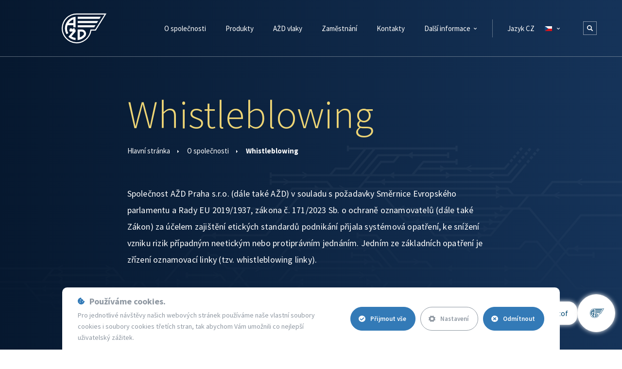

--- FILE ---
content_type: text/html; charset=utf-8
request_url: https://www.azd.cz/cs/o-spolecnosti/whistleblowing
body_size: 9620
content:
<!DOCTYPE html>
<html lang="cs">
    <head>
                <meta charset="utf-8">
        <meta name="viewport" content="width=device-width, initial-scale=1, minimum-scale=1">

        <link rel='preconnect' href='https://fonts.gstatic.com' crossorigin>
        <link href="https://fonts.googleapis.com/css?family=Source+Sans+Pro:200,300,400,600,700,900&amp;subset=latin-ext" rel="preload" as="style">
        <link href="https://fonts.googleapis.com/css?family=Source+Sans+Pro:200,300,400,600,700,900&amp;subset=latin-ext" rel="stylesheet">

        <script async src='https://www.google.com/recaptcha/api.js'></script>

        <script type="text/javascript" src="https://zdroje.movisio.com/cookiesBar/scripts.min.js?v=016"></script>
        <link rel="stylesheet" href="https://zdroje.movisio.com/cookiesBar/styles.min.css?v=016">

            <script src="/media/scripts_08_26_2024_08-59.min.js" async></script>
            <link rel="stylesheet" href="/media/style_08_26_2024_08-59.min.css">

            <meta name="author" content="Movisio (www.movisio.com)">
        <meta name="robots" content="follow,index">
        <meta name="application-name" content="AŽD Praha s.r.o.">
        <meta name="apple-mobile-web-app-title" content="AŽD Praha s.r.o.">

<title>Whistleblowing | O společnosti | AŽD Praha s.r.o.</title><meta name='description' content='AŽD Praha s.r.o.'>
    <link rel="shortcut icon" type="image/x-icon" href="/media/img/favicons/favicon.ico">
<meta property="og:type" content="website">
<meta property="og:title" content="Whistleblowing">
<meta property="og:description" content="AŽD Praha s.r.o.">
<meta property="og:image" content="https://www.azd.cz/admin/upload/images-cache/noico/fit1280.jpg?v=e837385475e91fe8">
<meta property="og:url" content="https://www.azd.cz/cs/o-spolecnosti/whistleblowing">
<script type="text/javascript" src="/media/production/all.min.js?v=f19399b28bb0b2ae2ccfc185686c0c32" async defer></script>    <link rel="canonical" href="https://www.azd.cz/cs/o-spolecnosti/whistleblowing">


        <link rel="apple-touch-icon" sizes="57x57" href="/media/img/favicons/apple-icon-57x57.png">
        <link rel="apple-touch-icon" sizes="60x60" href="/media/img/favicons/apple-icon-60x60.png">
        <link rel="apple-touch-icon" sizes="72x72" href="/media/img/favicons/apple-icon-72x72.png">
        <link rel="apple-touch-icon" sizes="76x76" href="/media/img/favicons/apple-icon-76x76.png">
        <link rel="apple-touch-icon" sizes="114x114" href="/media/img/favicons/apple-icon-114x114.png">
        <link rel="apple-touch-icon" sizes="120x120" href="/media/img/favicons/apple-icon-120x120.png">
        <link rel="apple-touch-icon" sizes="144x144" href="/media/img/favicons/apple-icon-144x144.png">
        <link rel="apple-touch-icon" sizes="152x152" href="/media/img/favicons/apple-icon-152x152.png">
        <link rel="apple-touch-icon" sizes="180x180" href="/media/img/favicons/apple-icon-180x180.png">
        <link rel="icon" type="image/png" sizes="192x192"  href="/media/img/favicons/android-icon-192x192.png">
        <link rel="icon" type="image/png" sizes="32x32" href="/media/img/favicons/favicon-32x32.png">
        <link rel="icon" type="image/png" sizes="96x96" href="/media/img/favicons/favicon-96x96.png">
        <link rel="icon" type="image/png" sizes="16x16" href="/media/img/favicons/favicon-16x16.png">
        <meta name="msapplication-TileColor" content="#1c6fb7">
        <meta name="msapplication-TileImage" content="/media/img/favicons/ms-icon-144x144.png">
        <meta name="theme-color" content="#1c6fb7">



            </head>
    <body
            data-module="StaticPage"
            data-module-action="default"
            class="nwjs_hash_detect_scroll_to nwjs_scroll_to_history nwjs_no_hiring  "
            data-scroll-offset="150"
            data-lang="cs"
            data-browser="chrome"
            data-cookie-text="Stejně jako všechny ostatní webové stránky, používáme i my soubory cookies. Používáním stránek souhlasíte s naším používáním souborů cookies."
            data-cookie-accept="Rozumím"
            data-cookie-more="Cookies jsou malé soubory, který počítač s webovou stránkou prostřednictvím prohlížeče odesílá do vašeho počítače nebo mobilního telefonu a ukládá na pevném disku vašeho zařízení. Soubory cookie nám umožňují rozlišit vás od ostatních uživatelů našich webových stránek. Díky nim vám můžeme nabídnout lepší zážitky při prohlížení našich webových stránek a neustále zlepšovat své služby. Jedná se o naprosto bezpečnou a běžně používanou službu, které není třeba se obávat. Více informací "
            data-cookie-morelink="zde"
            data-cookie-link="https://www.google.com/intl/cs/policies/technologies/cookies/"
     onload="document.body.setAttribute('data-loaded', 1)" class="nwjs_hash_detect_scroll_to nwjs_scroll_to_history">
<nav>
    <div class="navbar">
        <div class="container h100p">
            <div class="wrapper h100p">
                <a href="https://www.azd.cz/cs" class="logo">
                    <svg xmlns="http://www.w3.org/2000/svg" height="65px" width="92px" fill="white" viewBox="0 0 287.7 191.8"><g id="Vrstva_2" data-name="Vrstva 2"><g id="Vrstva_1-2" data-name="Vrstva 1"><path d="M219.22,109.6H190.81A95.9,95.9,0,1,1,95.9,0H287.7L219.22,109.6ZM275.34,6.85H95.9a89.05,89.05,0,1,0,88.76,95.9h30.76Z"></path><polygon points="251.72 20.55 102.75 20.55 102.75 34.25 243.16 34.25 251.72 20.55"></polygon><polygon points="217.48 75.35 102.75 75.35 102.75 89.05 208.92 89.05 217.48 75.35"></polygon><polygon points="234.6 47.95 102.75 47.95 102.75 61.65 226.04 61.65 234.6 47.95"></polygon><path d="M20.55,95.9a75,75,0,0,0,10.1,37.67l11.87-6.85A61.44,61.44,0,0,1,37.8,75.35H75.35v13.7h13.7V20.87a75.35,75.35,0,0,0-68.5,75ZM44.69,61.65h0A61.83,61.83,0,0,1,75.35,37.77V61.65Z"></path><path d="M156.86,130.15a27.4,27.4,0,0,0-27.4-27.4H102.75v68.18a75.11,75.11,0,0,0,46.42-21.76h0a27.27,27.27,0,0,0,7.7-19Zm-40.41-13.7h13a13.68,13.68,0,0,1,10,23h0a61.69,61.69,0,0,1-23,14.5Z"></path><path d="M89.05,102.75H82.2l3.43-6.85H71.93l-3.43,6.85L65.08,95.9H51.37l3.43,6.85H48.45a48,48,0,0,0,4.13,13.7H71.16l-27.94,33.3a75.08,75.08,0,0,0,45.83,21.18V157.16a61.22,61.22,0,0,1-26.32-9.35l26.32-31.36Z"></path></g></g></svg>
                </a>
                <div class="navbar__wrapper">


            <ul class="navbar__wrapper level-1">

    <li class="active current submenu">
    <a
         href="https://www.azd.cz/cs/o-spolecnosti" 
        title="O společnosti"
     class="withArrow">


    <span class="menu_item_title">O společnosti</span>

            <svg class="submenuArrow" xmlns="http://www.w3.org/2000/svg" width="6px" height="4px" viewBox="0 0 66.72 41.04"><title>ico-arrow-down</title><g id="Layer_2" data-name="Layer 2"><g id="Layer_1-2" data-name="Layer 1"><path d="M33.36,37.54a4.17,4.17,0,0,1-3-1.22L4.73,10.64a4.18,4.18,0,1,1,5.91-5.92L33.36,27.44,56.08,4.73A4.18,4.18,0,0,1,62,10.64L36.32,36.32a4.16,4.16,0,0,1-3,1.22Zm0,0"></path></g></g></svg>
    </a>

        
            <div class="submenu--helper"></div>
            <div class="arrowSubmenu__wrapper">
                <div class="arrowSubmenu"></div>
                <ul class="navbar__wrapper level-2">

    <li>
    <a
         href="https://www.azd.cz/cs/o-spolecnosti/management-a-organizace-spolecnosti" 
        title="Management a organizace společnosti"
    >


    <span class="menu_item_title">Management a organizace společnosti</span>

    </a>

        
    </li>

    <li>
    <a
         href="https://www.azd.cz/cs/o-spolecnosti/informace-o-premene" 
        title="Informace o přeměně"
    >


    <span class="menu_item_title">Informace o přeměně</span>

    </a>

        
    </li>

    <li>
    <a
         href="https://www.azd.cz/cs/o-spolecnosti/historie-azd" 
        title="Historie AŽD"
    >


    <span class="menu_item_title">Historie AŽD</span>

    </a>

        
    </li>

    <li>
    <a
         href="https://www.azd.cz/cs/o-spolecnosti/ertmsetcs" 
        title="ERTMS/ETCS"
    >


    <span class="menu_item_title">ERTMS/ETCS</span>

    </a>

        
    </li>

    <li>
    <a
         href="https://www.azd.cz/cs/o-spolecnosti/vysledky-hospodareni" 
        title="Výsledky hospodaření"
    >


    <span class="menu_item_title">Výsledky hospodaření</span>

    </a>

        
    </li>

    <li>
    <a
         href="https://www.azd.cz/admin-data/storage/get/941-informace-o-zpracovani-ou_na-web_obchodni_partneri_rev-003.pdf" 
        title="GDPR"
     class="nwjs_open_new_window">


    <span class="menu_item_title">GDPR</span>

    </a>

        
    </li>

    <li>
    <a
         href="https://www.azd.cz/cs/o-spolecnosti/compliance-program" 
        title="Compliance program"
    >


    <span class="menu_item_title">Compliance program</span>

    </a>

        
    </li>

    <li>
    <a
         href="https://www.azd.cz/cs/o-spolecnosti/politika-spolecnosti" 
        title="Politika společnosti"
    >


    <span class="menu_item_title">Politika společnosti</span>

    </a>

        
    </li>

    <li class="active current">
    <a
         href="https://www.azd.cz/cs/o-spolecnosti/whistleblowing" 
        title="Whistleblowing"
    >


    <span class="menu_item_title">Whistleblowing</span>

    </a>

        
    </li>

    <li>
    <a
         href="https://www.azd.cz/cs/media/casopis-reporter" 
        title="Časopis Reportér"
    >


    <span class="menu_item_title">Časopis Reportér</span>

    </a>

        
    </li>

    <li>
    <a
         href="https://www.azd.cz/cs/o-spolecnosti/azd-praha-ekologicky" 
        title="AŽD Praha ekologicky"
    >


    <span class="menu_item_title">AŽD Praha ekologicky</span>

    </a>

        
    </li>

    <li>
    <a
         href="https://www.azd.cz/cs/o-spolecnosti/vseobecne-dodaci-a-odberatelske-podminky" 
        title="Všeobecné dodací a odběratelské podmínky"
    >


    <span class="menu_item_title">Všeobecné dodací a odběratelské podmínky</span>

    </a>

        
    </li>

    <li>
    <a
         href="https://www.azd.cz/cs/o-spolecnosti/reklamacni-rad" 
        title="Reklamační řád"
    >


    <span class="menu_item_title">Reklamační řád</span>

    </a>

        
    </li>

    <li>
    <a
         href="https://www.azd.cz/cs/o-spolecnosti/kontakty-spolecnosti" 
        title="Kontakty společnosti"
    >


    <span class="menu_item_title">Kontakty společnosti</span>

    </a>

        
    </li>

    <li>
    <a
         href="https://www.azd.cz/cs/o-spolecnosti/jsme-soucasti-erasmus" 
        title="Jsme součástí Erasmus+"
    >


    <span class="menu_item_title">Jsme součástí Erasmus+</span>

    </a>

        
    </li>
                </ul>
            </div>

    </li>

    <li>
    <a
         href="https://www.azd.cz/cs/produkty" 
        title="Produkty"
    >


    <span class="menu_item_title">Produkty</span>

    </a>

        
    </li>

    <li>
    <a
         href="http://www.azdvlaky.cz/" 
        title="AŽD vlaky"
    >


    <span class="menu_item_title">AŽD vlaky</span>

    </a>

        
    </li>

    <li class="hideOnMobile">
    <a
         href="https://www.azd.cz/cs/zamestnani" 
        title="Zaměstnání"
    >


    <span class="menu_item_title">Zaměstnání</span>

    </a>

        
    </li>

    <li class="submenu hideOnDesktop">
    <a
         href="https://www.azd.cz/cs/media" 
        title="Média"
     class="withArrow">


    <span class="menu_item_title">Média</span>

            <svg class="submenuArrow" xmlns="http://www.w3.org/2000/svg" width="6px" height="4px" viewBox="0 0 66.72 41.04"><title>ico-arrow-down</title><g id="Layer_2" data-name="Layer 2"><g id="Layer_1-2" data-name="Layer 1"><path d="M33.36,37.54a4.17,4.17,0,0,1-3-1.22L4.73,10.64a4.18,4.18,0,1,1,5.91-5.92L33.36,27.44,56.08,4.73A4.18,4.18,0,0,1,62,10.64L36.32,36.32a4.16,4.16,0,0,1-3,1.22Zm0,0"></path></g></g></svg>
    </a>

        
            <div class="submenu--helper"></div>
            <div class="arrowSubmenu__wrapper">
                <div class="arrowSubmenu"></div>
                <ul class="navbar__wrapper level-2">

    <li>
    <a
         href="https://www.azd.cz/cs/media/historie-aktualit" 
        title="Historie aktualit"
    >


    <span class="menu_item_title">Historie aktualit</span>

    </a>

        
    </li>

    <li>
    <a
         href="https://www.azd.cz/cs/media/casopis-reporter" 
        title="Časopis Reportér"
    >


    <span class="menu_item_title">Časopis Reportér</span>

    </a>

        
    </li>

    <li>
    <a
         href="http://pozorvlak.cz/" 
        title="Pozor vlak"
    >


    <span class="menu_item_title">Pozor vlak</span>

    </a>

        
    </li>

    <li>
    <a
         href="https://www.azd.cz/cs/media/fotogalerie-1" 
        title="Fotogalerie"
    >


    <span class="menu_item_title">Fotogalerie</span>

    </a>

        
    </li>

    <li>
    <a
         href="https://www.azd.cz/cs/media/loga" 
        title="Loga a logomanuál"
    >


    <span class="menu_item_title">Loga a logomanuál</span>

    </a>

        
    </li>

    <li>
    <a
         href="https://www.azd.cz/cs/media/ke-stazeni" 
        title="Ke stažení"
    >


    <span class="menu_item_title">Ke stažení</span>

    </a>

        
    </li>
                </ul>
            </div>

    </li>

    <li>
    <a
         href="https://www.azd.cz/cs/o-spolecnosti/kontakty-spolecnosti" 
        title="Kontakty"
    >


    <span class="menu_item_title">Kontakty</span>

    </a>

        
    </li>

    <li class="submenu hideOnDesktop">
    <a
         href="https://www.azd.cz/cs/sluzby" 
        title="Služby"
     class="withArrow">


    <span class="menu_item_title">Služby</span>

            <svg class="submenuArrow" xmlns="http://www.w3.org/2000/svg" width="6px" height="4px" viewBox="0 0 66.72 41.04"><title>ico-arrow-down</title><g id="Layer_2" data-name="Layer 2"><g id="Layer_1-2" data-name="Layer 1"><path d="M33.36,37.54a4.17,4.17,0,0,1-3-1.22L4.73,10.64a4.18,4.18,0,1,1,5.91-5.92L33.36,27.44,56.08,4.73A4.18,4.18,0,0,1,62,10.64L36.32,36.32a4.16,4.16,0,0,1-3,1.22Zm0,0"></path></g></g></svg>
    </a>

        
            <div class="submenu--helper"></div>
            <div class="arrowSubmenu__wrapper">
                <div class="arrowSubmenu"></div>
                <ul class="navbar__wrapper level-2">

    <li>
    <a
         href="https://www.azd.cz/cs/sluzby/projekce" 
        title="Projekce"
    >


    <span class="menu_item_title">Projekce</span>

    </a>

        
    </li>

    <li>
    <a
         href="https://www.azd.cz/cs/sluzby/vyroba" 
        title="Výroba"
    >


    <span class="menu_item_title">Výroba</span>

    </a>

        
    </li>

    <li>
    <a
         href="https://www.azd.cz/cs/sluzby/logistika" 
        title="Logistika"
    >


    <span class="menu_item_title">Logistika</span>

    </a>

        
    </li>

    <li>
    <a
         href="https://www.azd.cz/cs/sluzby/systemova-integrace-ciste-prostory" 
        title="Systémová integrace - Čisté prostory"
    >


    <span class="menu_item_title">Systémová integrace - Čisté prostory</span>

    </a>

        
    </li>

    <li>
    <a
         href="https://www.azd.cz/cs/sluzby/kamerove-systemy-a-ezs" 
        title="Kamerové systémy a EZS"
    >


    <span class="menu_item_title">Kamerové systémy a EZS</span>

    </a>

        
    </li>

    <li>
    <a
         href="https://www.azd.cz/cs/sluzby/vyukove-stredisko" 
        title="Výukové středisko"
    >


    <span class="menu_item_title">Výukové středisko</span>

    </a>

        
    </li>
                </ul>
            </div>

    </li>

    <li class="submenu hideOnDesktop">
    <a
         href="https://www.azd.cz/cs/zamestnani" 
        title="Zaměstnání"
     class="withArrow">


    <span class="menu_item_title">Zaměstnání</span>

            <svg class="submenuArrow" xmlns="http://www.w3.org/2000/svg" width="6px" height="4px" viewBox="0 0 66.72 41.04"><title>ico-arrow-down</title><g id="Layer_2" data-name="Layer 2"><g id="Layer_1-2" data-name="Layer 1"><path d="M33.36,37.54a4.17,4.17,0,0,1-3-1.22L4.73,10.64a4.18,4.18,0,1,1,5.91-5.92L33.36,27.44,56.08,4.73A4.18,4.18,0,0,1,62,10.64L36.32,36.32a4.16,4.16,0,0,1-3,1.22Zm0,0"></path></g></g></svg>
    </a>

        
            <div class="submenu--helper"></div>
            <div class="arrowSubmenu__wrapper">
                <div class="arrowSubmenu"></div>
                <ul class="navbar__wrapper level-2">

    <li>
    <a
         href="https://www.azd.cz/cs/zamestnani/stipendia" 
        title="Stipendia"
    >


    <span class="menu_item_title">Stipendia</span>

    </a>

        
    </li>

    <li>
    <a
         href="https://www.azd.cz/cs/zamestnani/personalni-politika" 
        title="Personální politika"
    >


    <span class="menu_item_title">Personální politika</span>

    </a>

        
    </li>

    <li>
    <a
         href="https://www.azd.cz/cs/zamestnani/azd-praha-spolupracuje-s-nsk-2" 
        title="AŽD Praha spolupracuje s NSK 2"
    >


    <span class="menu_item_title">AŽD Praha spolupracuje s NSK 2</span>

    </a>

        
    </li>

    <li>
    <a
         href="https://www.azd.cz/cs/zamestnani/personalni-oddeleni" 
        title="Personální oddělení"
    >


    <span class="menu_item_title">Personální oddělení</span>

    </a>

        
    </li>
                </ul>
            </div>

    </li>

    <li class="submenu">
    <a
         href="https://www.azd.cz/cs/media" 
        title="Další informace"
     class="withArrow">


    <span class="menu_item_title">Další informace</span>

            <svg class="submenuArrow" xmlns="http://www.w3.org/2000/svg" width="6px" height="4px" viewBox="0 0 66.72 41.04"><title>ico-arrow-down</title><g id="Layer_2" data-name="Layer 2"><g id="Layer_1-2" data-name="Layer 1"><path d="M33.36,37.54a4.17,4.17,0,0,1-3-1.22L4.73,10.64a4.18,4.18,0,1,1,5.91-5.92L33.36,27.44,56.08,4.73A4.18,4.18,0,0,1,62,10.64L36.32,36.32a4.16,4.16,0,0,1-3,1.22Zm0,0"></path></g></g></svg>
    </a>

        
            <div class="submenu--helper"></div>
            <div class="arrowSubmenu__wrapper">
                <div class="arrowSubmenu"></div>
                <ul class="navbar__wrapper level-2">

    <li class="hideOnMobile">
    <a
         href="https://www.azd.cz/cs/media" 
        title="Média"
    >


    <span class="menu_item_title">Média</span>

    </a>

        
    </li>

    <li>
    <a
         href="https://www.azd.cz/cs/autonomni-zeleznice/provoz-drahy" 
        title="Provoz dráhy"
    >


    <span class="menu_item_title">Provoz dráhy</span>

    </a>

        
    </li>

    <li>
    <a
         href="https://www.azd.cz/cs/autonomni-zeleznice/servis" 
        title="Servis"
    >


    <span class="menu_item_title">Servis</span>

    </a>

        
    </li>

    <li class="hideOnMobile">
    <a
         href="https://www.azd.cz/cs/sluzby" 
        title="Služby"
    >


    <span class="menu_item_title">Služby</span>

    </a>

        
    </li>

    <li>
    <a
         href="https://www.azd.cz/cs/autonomni-zeleznice/certifikace" 
        title="Certifikace"
    >


    <span class="menu_item_title">Certifikace</span>

    </a>

        
    </li>

    <li>
    <a
         href="https://www.azd.cz/cs/autonomni-zeleznice/hlaseni-poruch" 
        title="Hlášení poruch"
    >


    <span class="menu_item_title">Hlášení poruch</span>

    </a>

        
    </li>

    <li>
    <a
         href="https://www.azd.cz/cs/autonomni-zeleznice/provoz-drahy/rejstrik-strojvedoucich" 
        title="Rejstřík strojvedoucích"
    >


    <span class="menu_item_title">Rejstřík strojvedoucích</span>

    </a>

        
    </li>
                </ul>
            </div>

    </li>
            </ul>
<div class="languagePanel h100p">
    <div class="submenu">
        <a href="#" class="withArrow">
            <span class="menu_item_title menu_item_title--nav">Jazyk CZ</span>
            <span class="menu_item_title menu_item_title--footer">Změnit jazyk</span>
            <span class="flag flag--cs"></span>
            <svg class="submenuArrow" xmlns="http://www.w3.org/2000/svg" width="6px" height="4px" viewBox="0 0 66.72 41.04"><title>ico-arrow-down</title><g id="Layer_2" data-name="Layer 2"><g id="Layer_1-2" data-name="Layer 1"><path d="M33.36,37.54a4.17,4.17,0,0,1-3-1.22L4.73,10.64a4.18,4.18,0,1,1,5.91-5.92L33.36,27.44,56.08,4.73A4.18,4.18,0,0,1,62,10.64L36.32,36.32a4.16,4.16,0,0,1-3,1.22Zm0,0"></path></g></g></svg>
            <select id="changeLanguage">
                <option value="" disabled selected>Čeština</option>
                    <option value="/en">English</option>
                    <option value="/pl">Polski</option>
            </select>
        </a>
        <div class="submenu--helper"></div>
        <div class="arrowSubmenu__wrapper">
            <div class="arrowSubmenu"></div>
            <ul class="navbar__wrapper">
                    <li>
                        <a class="item item--langs" title="English" href="/en">
                            <div class="name">English</div>
                        </a>
                    </li>
                    <li>
                        <a class="item item--langs" title="Polski" href="/pl">
                            <div class="name">Polski</div>
                        </a>
                    </li>
            </ul>
        </div>
        <div class="currentLang">
            <svg xmlns="http://www.w3.org/2000/svg" xmlns:xlink="http://www.w3.org/1999/xlink" viewBox="0 0 409.6 409.6" width="13px" height="13px" fill="#8d9ba7"><title>ico-earth</title><g id="Layer_2" data-name="Layer 2"><g id="Layer_1-2" data-name="Layer 1"><g><path d="M349.62,60A204.8,204.8,0,0,1,60,349.62,204.8,204.8,0,0,1,349.62,60m-18.1,271.53a177.94,177.94,0,0,0,48.91-90.82c-5.39,7.93-10.54,10.88-13.73-6.88-3.29-29-29.89-10.46-46.61-20.75-17.6,11.86-57.16-23.06-50.44,16.33,10.37,17.77,56-23.78,33.26,13.82-14.51,26.25-53.06,84.37-48,114.5.63,43.9-44.85,9.16-60.52-5.41-10.54-29.17-3.59-80.15-31.16-94.43-29.92-1.3-55.6-4-67.2-37.47-7-23.93,7.43-59.56,33.07-65.06,37.54-23.59,51,27.62,86.16,28.57,10.93-11.44,40.73-15.07,43.2-27.9-23.1-4.08,29.3-19.43-2.21-28.15-17.39,2-28.59,18-19.35,31.58-33.7,7.86-34.78-48.76-67.16-30.9-.82,28.24-52.89,9.15-18,3.43,12-5.24-19.54-20.41-2.51-17.65,8.37-.45,36.53-10.33,28.91-17,15.68-9.74,28.86,23.32,44.21-.76,11.08-18.5-4.65-21.92-18.54-12.54-7.83-8.77,13.83-27.71,32.93-35.9,6.37-2.73,12.45-4.21,17.1-3.79,9.62,11.12,27.42,13,28.35-1.34A179.66,179.66,0,0,0,97.88,61c8.26,3.78,12.95,8.5,5,14.52-6.18,18.42-31.26,43.15-53.29,39.65a177.24,177.24,0,0,0-22.18,64.21c18.45,6.1,22.7,18.18,18.73,22.22C36.73,209.75,31,221.37,28,234.09a179.23,179.23,0,0,0,303.54,97.43"></path></g></g></g></svg>
            Čeština
        </div>
    </div>
</div>
                </div>
                <div class="nav__toggler"><span></span></div>
                <div class="searchOpener"><svg xmlns="http://www.w3.org/2000/svg" xmlns:xlink="http://www.w3.org/1999/xlink" viewBox="0 0 200.25 200.25"><title>Vyhledávání</title><g id="Layer_2" data-name="Layer 2"><g id="Layer_1-2" data-name="Layer 1"><g><path d="M195.35,171.68l-43.5-43.5c-.23-.23-.5-.39-.74-.61a82.37,82.37,0,1,0-23.53,23.53c.22.24.38.51.61.74l43.5,43.5a16.73,16.73,0,0,0,23.66-23.66m-113-35.56a53.79,53.79,0,1,1,53.79-53.79,53.79,53.79,0,0,1-53.79,53.79" transform="translate(0)"></path></g></g></g></svg></div>
            </div>
        </div>
    </div>
    <div class="searchPanel">
        <div class="searchPanelWrapper">
            <div class="container">
<form action="/cs/o-spolecnosti/whistleblowing" method="post" id="frm-heading-searchForm-form">
    <div class="searchForm">
    <div class="form_item input search required nwjs_form_item_wrapper_frm-heading-searchForm-form-term term">
    <div class="label">
        <label for="frm-heading-searchForm-form-term">
            <span class="caption">
                Hledat...
            </span>
        </label>
    </div>
    <div class="field">
        <input type="search" name="term" id="frm-heading-searchForm-form-term" placeholder="Hledat..." required data-nette-rules='[{"op":":filled","msg":"Zadejte hledanou frázi"}]' data-wrapper-check-class="nwjs_form_item_wrapper_frm-heading-searchForm-form-term">
    <div class="label">
        <label for="frm-heading-searchForm-form-term">
            <span class="caption">
                Hledat...
            </span>
        </label>
    </div>
    </div>
    <span class="erase nwjs_item_value_eraser" data-selector="#frm-heading-searchForm-form-term"></span>
    </div>






    </div>
    <div class="searchConfirm">
    <div class="form_item button submit_button nwjs_form_item_wrapper_frm-heading-searchForm-form-send send">
    <div class="field">
        <button type="submit" name="send" id="frm-heading-searchForm-form-send"><span>Vyhledat</span></button>
    </div>
    
    </div>






    </div>
<div data-token='<input type="hidden" name="_token_" value="603e0jg8znWRkd08Iyx7tD07NwcRIDAg36pkw=">' class="nwjs_form_csrf_token"></div><input type="hidden" name="_do" value="heading-searchForm-form-submit"><!--[if IE]><input type=IEbug disabled style="display:none"><![endif]-->
</form>

                <div class="searchClose">
                    <svg xmlns="http://www.w3.org/2000/svg" preserveAspectRatio="xMidYMid meet" width="12" height="12" viewBox="0 0 32.16 32.16"><path d="M20.54 16.08L31.23 5.39A3.15 3.15 0 0 0 26.82.93L16.08 11.62 5.39.93A3.154 3.154 0 0 0 .93 5.39l10.69 10.69L.93 26.82a3.154 3.154 0 0 0 4.46 4.46l10.69-10.74 10.74 10.69a3.15 3.15 0 0 0 4.41-4.41z" class="cls-1"></path></svg>
                </div>
            </div>
        </div>
    </div>
</nav>
                    <img id="bodyImg" src="/media/img/relief.png">
            <div class="page-wrap">
    <div class="comp__layout comp__layout--tight">
        <div class="container">
            <div class="row">
                <div class="grid-xs-24 grid-l-18 grid-l-offset-3">
    <div class="nwcsp_plugins nwjs_plugins_settings" data-folding-close-other-active="true">
    <div class="nwcsp_plugins_wrapper_outer">
        <div class="nwcsp_plugins_wrapper_inner">

<div class="nwcsp_plugin_wrapper tpl__headline" id="whistleblowing-246">
    <div class="nwcsp_cont">

    <div class="tpl">
        <div class="container">
            <div class="comp__headline">
                <h1>
                        <span class="highlighted">Whistleblowing</span>
                        <span></span>
                </h1>
            </div>
            <div class="comp__breadcrumbs">
                <ul class="breadcrumbs__wrapper">
                        <li class="item">
                                <a href="/cs" class="title">
                                    <span class="visible-xxs"><svg version="1.1" id="Capa_1" xmlns="http://www.w3.org/2000/svg" xmlns:xlink="http://www.w3.org/1999/xlink" x="0px" y="0px" width="23px" height="25px" viewBox="0 0 612.008 612.008" xml:space="preserve"><g><g><g><path d="M609.208,298.554L313.306,3.315c-3.987-3.988-10.445-3.988-14.433,0L2.961,298.554c-3.988,3.988-3.907,10.354,0,14.433c1.999,2.051,4.61,3.111,7.201,3.132v0.021h71.441v285.355c0,2.794,1.142,5.334,2.988,7.17c1.846,1.847,4.396,3.02,7.211,3.02h142.8c5.63,0,10.2-4.59,10.2-10.189V397.719h122.401v203.776c0,5.6,4.569,10.189,10.2,10.189h142.8c5.63,0,10.2-4.59,10.2-10.189V316.14h71.899c2.673,0.051,5.191-1,6.905-3.152C612.676,308.541,613.197,302.542,609.208,298.554z M520.204,295.086v0.724c-1.408,0-2.754,0.286-3.968,0.785c-3.662,1.571-6.232,5.182-6.232,9.405v285.294h-122.4V387.539c0-5.64-4.569-10.199-10.199-10.199H234.603c-5.63,0-10.2,4.56-10.2,10.199v203.756h-122.4V306.001c0-4.213-2.57-7.834-6.232-9.395c-1.213-0.5-2.56-0.785-3.968-0.785v-0.408l-56.834,0.031L306.084,24.898l270.719,270.137L520.204,295.086z"></path></g></g></g></svg></span>
                                    <span class="hidden-xxs">Hlavní stránka</span>
                                </a>
                        </li>
                        <li class="item">
                                <a href="/cs/o-spolecnosti" class="title">O společnosti</a>
                        </li>
                        <li class="item">
                                <span class="title">Whistleblowing</span>
                        </li>
                </ul>
            </div>
        </div>
    </div>
    </div>
</div>

<div class="nwcsp_plugin_wrapper tpl__textBlock" id="500">
    <div class="nwcsp_cont">

    <div class="tpl">
        <div class="container">
            <div class="wysiwyg_wrapper">
                <p class="align_left">Společnost AŽD Praha s.r.o. (dále také AŽD) v souladu s požadavky Směrnice Evropského parlamentu a Rady EU 2019/1937, zákona č. 171/2023 Sb. o ochraně oznamovatelů (dále také Zákon) za účelem zajištění etických standardů podnikání přijala systémová opatření, ke snížení vzniku rizik případným neetickým nebo protiprávním jednáním. Jedním ze základních opatření je zřízení oznamovací linky (tzv. whistleblowing linky).</p>
<p class="align_left">O existenci této oznamovací linky jsou aktivně informováni všichni zaměstnanci společnosti AŽD. Případné protiprávní jednání nebo i pouhé podezření na jeho vznik, může společnosti AŽD oznámit jakákoli fyzická osoba, která pro tuto společnost vykonávala nebo vykonává práci nebo jinou obdobnou činnost nebo s AŽD byla v kontaktu v souvislosti s výkonem práce nebo jiné obdobné činnosti ve smyslu § 2 odst. 3 Zákona. </p>
<p class="align_left">Společnost AŽD Praha s.r.o. ve smyslu § 9 odst. 2, písm. b) bodu 3 Zákona, vylučuje přijímání oznámení od osob, jenž pro ni nevykonávají práci nebo jinou obdobnou činnost, dle §2 odst. 3 písm. a), b), h) nebo i).</p>
<p class="align_left">Oznamovací linka je řešena tak, aby zajistila anonymitu oznamovatele a zajišťovala jeho ochranu před postihem, diskriminací či jinými odvetnými opatřeními. Ochrana oznamovatele je také zakotvena ve vnitřních normách společnosti a Etickém kodexu AŽD Praha s.r.o.</p>
<p class="align_left">Všechna oznámení učiněná prostřednictvím oznamovací linky budou objektivně a nezávisle prošetřena. Na základě zjištěných skutečností budou pak přijímána nápravná opatření.</p>
<p class="align_left">Poskytnuté informace prostřednictvím oznamovací linky jsou zabezpečeny proti zneužití, archivovány a uchovávány v souladu s Obecným nařízením o ochraně osobních údajů EU 2016/679 (dále jen GDPR) a dalšími právními předpisy, upravujícími zpracování a ochranu osobních údajů.</p>
<p class="align_left">Pro podání Vašeho oznámení lze využít:</p>
<ul>
<li class="align_left">Telefonní číslo +420 267 287 455, na kterém je k dispozici 24/7 záznamník</li>
<li class="align_left">E-mail: <a href="mailto:whistleblowing&zwnj;&zwnj;M&zwnj;&zwnj;azd.cz">whistleblowing&zwnj;&zwnj;M&zwnj;&zwnj;azd.cz</a></li>
<li class="align_left">Osobní schůzku s příslušnou osobou (Compliance officer)</li>
</ul>
            </div>
        </div>
    </div>
    </div>
</div>

<div class="nwcsp_plugin_wrapper tpl__textBlock" id="501">
    <div class="nwcsp_cont">

    <div class="tpl">
        <div class="container">
            <div class="wysiwyg_wrapper">
                
            </div>
        </div>
    </div>
    </div>
</div>

<div class="nwcsp_plugin_wrapper tpl__textBlock" id="502">
    <div class="nwcsp_cont">

    <div class="tpl">
        <div class="container">
            <div class="wysiwyg_wrapper">
                
            </div>
        </div>
    </div>
    </div>
</div>

<div class="nwcsp_plugin_wrapper tpl__textBlock" id="503">
    <div class="nwcsp_cont">

    <div class="tpl">
        <div class="container">
            <div class="wysiwyg_wrapper">
                
            </div>
        </div>
    </div>
    </div>
</div>

<div class="nwcsp_plugin_wrapper tpl__textBlock" id="504">
    <div class="nwcsp_cont">

    <div class="tpl">
        <div class="container">
            <div class="wysiwyg_wrapper">
                
            </div>
        </div>
    </div>
    </div>
</div>

<div class="nwcsp_plugin_wrapper tpl__textBlock" id="505">
    <div class="nwcsp_cont">

    <div class="tpl">
        <div class="container">
            <div class="wysiwyg_wrapper">
                
            </div>
        </div>
    </div>
    </div>
</div>

<div class="nwcsp_plugin_wrapper tpl__textBlock" id="506">
    <div class="nwcsp_cont">

    <div class="tpl">
        <div class="container">
            <div class="wysiwyg_wrapper">
                
            </div>
        </div>
    </div>
    </div>
</div>

<div class="nwcsp_plugin_wrapper tpl__textBlock" id="507">
    <div class="nwcsp_cont">

    <div class="tpl">
        <div class="container">
            <div class="wysiwyg_wrapper">
                
            </div>
        </div>
    </div>
    </div>
</div>

<div class="nwcsp_plugin_wrapper tpl__textBlock" id="508">
    <div class="nwcsp_cont">

    <div class="tpl">
        <div class="container">
            <div class="wysiwyg_wrapper">
                
            </div>
        </div>
    </div>
    </div>
</div>

<div class="nwcsp_plugin_wrapper tpl__textBlock" id="509">
    <div class="nwcsp_cont">

    <div class="tpl">
        <div class="container">
            <div class="wysiwyg_wrapper">
                
            </div>
        </div>
    </div>
    </div>
</div>

<div class="nwcsp_plugin_wrapper tpl__textBlock" id="510">
    <div class="nwcsp_cont">

    <div class="tpl">
        <div class="container">
            <div class="wysiwyg_wrapper">
                
            </div>
        </div>
    </div>
    </div>
</div>

<div class="nwcsp_plugin_wrapper tpl__textBlock" id="543">
    <div class="nwcsp_cont">

    <div class="tpl">
        <div class="container">
            <div class="wysiwyg_wrapper">
                
            </div>
        </div>
    </div>
    </div>
</div>

<div class="nwcsp_plugin_wrapper tpl__textBlock" id="544">
    <div class="nwcsp_cont">

    <div class="tpl">
        <div class="container">
            <div class="wysiwyg_wrapper">
                
            </div>
        </div>
    </div>
    </div>
</div>

<div class="nwcsp_plugin_wrapper tpl__textBlock" id="545">
    <div class="nwcsp_cont">

    <div class="tpl">
        <div class="container">
            <div class="wysiwyg_wrapper">
                
            </div>
        </div>
    </div>
    </div>
</div>

<div class="nwcsp_plugin_wrapper tpl__textBlock" id="546">
    <div class="nwcsp_cont">

    <div class="tpl">
        <div class="container">
            <div class="wysiwyg_wrapper">
                
            </div>
        </div>
    </div>
    </div>
</div>

<div class="nwcsp_plugin_wrapper tpl__textBlock" id="639">
    <div class="nwcsp_cont">

    <div class="tpl">
        <div class="container">
            <div class="wysiwyg_wrapper">
                
            </div>
        </div>
    </div>
    </div>
</div>
        </div>
    </div>
</div>

                </div>
            </div>
        </div>
    </div>
            </div>

            <div class="comp__alert">
                <div class="content"></div>
            </div>

<footer>
    <div class="top">
        <div class="container">
            <div class="row">
                <a href="https://www.azd.cz/cs" class="logo">
                    <svg xmlns="http://www.w3.org/2000/svg" height="65px" width="92px" fill="white" viewBox="0 0 287.7 191.8"><g id="Vrstva_2" data-name="Vrstva 2"><g id="Vrstva_1-2" data-name="Vrstva 1"><path d="M219.22,109.6H190.81A95.9,95.9,0,1,1,95.9,0H287.7L219.22,109.6ZM275.34,6.85H95.9a89.05,89.05,0,1,0,88.76,95.9h30.76Z"></path><polygon points="251.72 20.55 102.75 20.55 102.75 34.25 243.16 34.25 251.72 20.55"></polygon><polygon points="217.48 75.35 102.75 75.35 102.75 89.05 208.92 89.05 217.48 75.35"></polygon><polygon points="234.6 47.95 102.75 47.95 102.75 61.65 226.04 61.65 234.6 47.95"></polygon><path d="M20.55,95.9a75,75,0,0,0,10.1,37.67l11.87-6.85A61.44,61.44,0,0,1,37.8,75.35H75.35v13.7h13.7V20.87a75.35,75.35,0,0,0-68.5,75ZM44.69,61.65h0A61.83,61.83,0,0,1,75.35,37.77V61.65Z"></path><path d="M156.86,130.15a27.4,27.4,0,0,0-27.4-27.4H102.75v68.18a75.11,75.11,0,0,0,46.42-21.76h0a27.27,27.27,0,0,0,7.7-19Zm-40.41-13.7h13a13.68,13.68,0,0,1,10,23h0a61.69,61.69,0,0,1-23,14.5Z"></path><path d="M89.05,102.75H82.2l3.43-6.85H71.93l-3.43,6.85L65.08,95.9H51.37l3.43,6.85H48.45a48,48,0,0,0,4.13,13.7H71.16l-27.94,33.3a75.08,75.08,0,0,0,45.83,21.18V157.16a61.22,61.22,0,0,1-26.32-9.35l26.32-31.36Z"></path></g></g></svg>
                </a>
            </div>
            <div class="row">

    <div class="grid-xs-24 grid-m-4">
        <div class="footerNav">
            <div class="title">Nabídka</div>

        <ul class="navbar__wrapper level-1">

    <li class="active current submenu">
    <a
         href="https://www.azd.cz/cs/o-spolecnosti" 
        title="O společnosti"
    >


    <span class="menu_item_title">O společnosti</span>

    </a>
    </li>

    <li>
    <a
         href="https://www.azd.cz/cs/produkty" 
        title="Produkty"
    >


    <span class="menu_item_title">Produkty</span>

    </a>
    </li>

    <li>
    <a
         href="http://www.azdvlaky.cz/" 
        title="AŽD vlaky"
    >


    <span class="menu_item_title">AŽD vlaky</span>

    </a>
    </li>

    <li>
    <a
         href="https://www.azd.cz/cs/zamestnani" 
        title="Zaměstnání"
    >


    <span class="menu_item_title">Zaměstnání</span>

    </a>
    </li>

    <li>
    <a
         href="https://www.azd.cz/cs/o-spolecnosti/kontakty-spolecnosti" 
        title="Kontakty"
    >


    <span class="menu_item_title">Kontakty</span>

    </a>
    </li>
        </ul>
        </div>
    </div>
    <div class="grid-xs-24 grid-m-4">
        <div class="footerNav">
            <div class="title">Další informace</div>

        <ul class="navbar__wrapper level-1">

    <li class="submenu">
            
        <ul class="navbar__wrapper level-2">

    <li>
    <a
         href="https://www.azd.cz/cs/media" 
        title="Média"
    >


    <span class="menu_item_title">Média</span>

    </a>
    </li>

    <li>
    <a
         href="https://www.azd.cz/cs/autonomni-zeleznice/provoz-drahy" 
        title="Provoz dráhy"
    >


    <span class="menu_item_title">Provoz dráhy</span>

    </a>
    </li>

    <li>
    <a
         href="https://www.azd.cz/cs/autonomni-zeleznice/servis" 
        title="Servis"
    >


    <span class="menu_item_title">Servis</span>

    </a>
    </li>

    <li>
    <a
         href="https://www.azd.cz/cs/sluzby" 
        title="Služby"
    >


    <span class="menu_item_title">Služby</span>

    </a>
    </li>

    <li>
    <a
         href="https://www.azd.cz/cs/autonomni-zeleznice/certifikace" 
        title="Certifikace"
    >


    <span class="menu_item_title">Certifikace</span>

    </a>
    </li>

    <li>
    <a
         href="https://www.azd.cz/cs/autonomni-zeleznice/hlaseni-poruch" 
        title="Hlášení poruch"
    >


    <span class="menu_item_title">Hlášení poruch</span>

    </a>
    </li>

    <li>
    <a
         href="https://www.azd.cz/cs/autonomni-zeleznice/provoz-drahy/rejstrik-strojvedoucich" 
        title="Rejstřík strojvedoucích"
    >


    <span class="menu_item_title">Rejstřík strojvedoucích</span>

    </a>
            
    </li>
        </ul>

    </li>
        </ul>
        </div>
    </div>
                <div class="grid-xs-24 grid-m-9 grid-l-8 grid-l-offset-1">
                    <div class="media__wrapper">
                        <a href="https://www.azd.cz/admin-data/storage/get/1780-reporter4_2024.pdf" class="item" target="_blank">
                            <div class="comp__imgDoubled">
                                <img src="https://www.azd.cz/admin/upload/images-cache/2136/150.png?v=3e9462feb8578557" alt="">
                                <img src="https://www.azd.cz/admin/upload/images-cache/2136/150.png?v=3e9462feb8578557" alt="">
                            </div>
                            <div class="type">Nové vydání</div>
                            <div class="title">časopisu Reportér</div>
                            <div class="info">2024/4</div>
                        </a>
                        <a href="https://www.youtube.com/watch?v=rRdbb5t1jp8" target="_blank" class="item">
                            <div class="trainImg" style="background-image: url(https://img.youtube.com/vi/rRdbb5t1jp8/mqdefault.jpg)"></div>
                            <div class="type">Poslední díl</div>
                            <div class="title">Pozor vlak</div>
                            <div class="info">154.</div>
                        </a>
                    </div>
                </div>
                <div class="grid-xs-24 grid-m-6 grid-m-offset-1">
                    <div class="contact">
                        <div><a href="tel:+420 267 287 111">+420 267 287 111</a></div>
                        <div><a href="mailto:info&zwnj;&zwnj;M&zwnj;&zwnj;azd.cz">info&zwnj;&zwnj;M&zwnj;&zwnj;azd.cz</a></div>
                        <div class="item"><strong>AŽD Praha s.r.o.</strong></div>
                        <div class="item">Žirovnická 3146/2, Záběhlice, 106 00 Praha 10</div>
                        <div class="item">Česká republika</div>
                    </div>
                </div>
            </div>
            <div class="row copyright__wrapper">
                <div class="grid-xs-24 grid-m-20">
                    <div class="copyright">
                        AŽD Praha s.r.o.  je zapsaná v obchodním rejstříku vedeném Městským soudem v Praze pod sp. zn.: C 14616
                    </div>
                </div>
                <div class="grid-xs-24 grid-m-4">
                    <div class="copyright">
                        (c) Created by
                        <a href="https://www.movisio.com/cs" target="_blank"><svg xmlns="http://www.w3.org/2000/svg" xmlns:xlink="http://www.w3.org/1999/xlink" viewBox="0 0 14.88 9.48"><g id="Layer_2" data-name="Layer 2"><g id="Layer_1-2" data-name="Layer 1"><g><path d="M4.28,9.27a.72.72,0,0,1,0-1l8-8a.72.72,0,1,1,1,1l-8,8a.72.72,0,0,1-1,0" transform="translate(0)" style="fill:#169ed9"></path><path d="M.21,9.27a.72.72,0,0,1,0-1L5.5,3a.72.72,0,0,1,1,1L1.23,9.27a.72.72,0,0,1-1,0" transform="translate(0)" style="fill:#f89f32"></path><path d="M8.36,9.27a.72.72,0,0,1,0-1L13.65,3a.72.72,0,1,1,1,1L9.38,9.27a.72.72,0,0,1-1,0" transform="translate(0)" style="fill:#001739"></path></g></g></g></svg></a>
                    </div>
                </div>
            </div>
        </div>
    </div>
    <div class="bottom">
        <div class="container">
            <div class="row row--d-flex-center">
                <div class="grid-xs-24 grid-m-12">
                    <div class="wrapper">
<div class="languagePanel h100p">
    <div class="submenu">
        <a href="#" class="withArrow">
            <span class="menu_item_title menu_item_title--nav">Jazyk CZ</span>
            <span class="menu_item_title menu_item_title--footer">Změnit jazyk</span>
            <span class="flag flag--cs"></span>
            <svg class="submenuArrow" xmlns="http://www.w3.org/2000/svg" width="6px" height="4px" viewBox="0 0 66.72 41.04"><title>ico-arrow-down</title><g id="Layer_2" data-name="Layer 2"><g id="Layer_1-2" data-name="Layer 1"><path d="M33.36,37.54a4.17,4.17,0,0,1-3-1.22L4.73,10.64a4.18,4.18,0,1,1,5.91-5.92L33.36,27.44,56.08,4.73A4.18,4.18,0,0,1,62,10.64L36.32,36.32a4.16,4.16,0,0,1-3,1.22Zm0,0"></path></g></g></svg>
            <select id="changeLanguage">
                <option value="" disabled selected>Čeština</option>
                    <option value="/en">English</option>
                    <option value="/pl">Polski</option>
            </select>
        </a>
        <div class="submenu--helper"></div>
        <div class="arrowSubmenu__wrapper">
            <div class="arrowSubmenu"></div>
            <ul class="navbar__wrapper">
                    <li>
                        <a class="item item--langs" title="English" href="/en">
                            <div class="name">English</div>
                        </a>
                    </li>
                    <li>
                        <a class="item item--langs" title="Polski" href="/pl">
                            <div class="name">Polski</div>
                        </a>
                    </li>
            </ul>
        </div>
        <div class="currentLang">
            <svg xmlns="http://www.w3.org/2000/svg" xmlns:xlink="http://www.w3.org/1999/xlink" viewBox="0 0 409.6 409.6" width="13px" height="13px" fill="#8d9ba7"><title>ico-earth</title><g id="Layer_2" data-name="Layer 2"><g id="Layer_1-2" data-name="Layer 1"><g><path d="M349.62,60A204.8,204.8,0,0,1,60,349.62,204.8,204.8,0,0,1,349.62,60m-18.1,271.53a177.94,177.94,0,0,0,48.91-90.82c-5.39,7.93-10.54,10.88-13.73-6.88-3.29-29-29.89-10.46-46.61-20.75-17.6,11.86-57.16-23.06-50.44,16.33,10.37,17.77,56-23.78,33.26,13.82-14.51,26.25-53.06,84.37-48,114.5.63,43.9-44.85,9.16-60.52-5.41-10.54-29.17-3.59-80.15-31.16-94.43-29.92-1.3-55.6-4-67.2-37.47-7-23.93,7.43-59.56,33.07-65.06,37.54-23.59,51,27.62,86.16,28.57,10.93-11.44,40.73-15.07,43.2-27.9-23.1-4.08,29.3-19.43-2.21-28.15-17.39,2-28.59,18-19.35,31.58-33.7,7.86-34.78-48.76-67.16-30.9-.82,28.24-52.89,9.15-18,3.43,12-5.24-19.54-20.41-2.51-17.65,8.37-.45,36.53-10.33,28.91-17,15.68-9.74,28.86,23.32,44.21-.76,11.08-18.5-4.65-21.92-18.54-12.54-7.83-8.77,13.83-27.71,32.93-35.9,6.37-2.73,12.45-4.21,17.1-3.79,9.62,11.12,27.42,13,28.35-1.34A179.66,179.66,0,0,0,97.88,61c8.26,3.78,12.95,8.5,5,14.52-6.18,18.42-31.26,43.15-53.29,39.65a177.24,177.24,0,0,0-22.18,64.21c18.45,6.1,22.7,18.18,18.73,22.22C36.73,209.75,31,221.37,28,234.09a179.23,179.23,0,0,0,303.54,97.43"></path></g></g></g></svg>
            Čeština
        </div>
    </div>
</div>
                    </div>
                </div>
                <div class="grid-xs-24 grid-m-12">

    <ul class="footerNav wrapper">
            <li>
                <a
                        href="https://www.azd.cz/cs/o-spolecnosti/kontakty-spolecnosti"
                        title="Kontakty"
                >
                    Kontakty
                </a>
            </li>
            <li>
                <a
                        href="https://www.azd.cz/cs/prohlaseni-pristupnosti"
                        title="Prohlášení přístupnosti"
                >
                    Prohlášení přístupnosti
                </a>
            </li>
            <li>
                <a
                        href="https://www.azd.cz/cs/mapa-stranek"
                        title="Mapa stránek"
                >
                    Mapa stránek
                </a>
            </li>
            <li>
                <a
                        href="cs/o-cookies#mov-cookieBar-userSettings"
                        title="Nastavení cookies"
                >
                    Nastavení cookies
                </a>
            </li>
    </ul>
                </div>
            </div>
        </div>
    </div>
</footer>

        <script type="text/javascript">
            _linkedin_partner_id = "5472321";
            window._linkedin_data_partner_ids = window._linkedin_data_partner_ids || [];
            window._linkedin_data_partner_ids.push(_linkedin_partner_id);
        </script>
        <script type="text/javascript">
            (function(l) {
            if (!l){window.lintrk = function(a,b){window.lintrk.q.push([a,b])};
            window.lintrk.q=[]}
            var s = document.getElementsByTagName("script")[0];
            var b = document.createElement("script");
            b.type = "text/javascript";b.async = true;
            b.src = "https://snap.licdn.com/li.lms-analytics/insight.min.js";
            s.parentNode.insertBefore(b, s);})(window.lintrk);
        </script>
        <noscript>
            <img height="1" width="1" style="display:none;" alt="" src="https://px.ads.linkedin.com/collect/?pid=5472321&fmt=gif">
        </noscript>

        <script>
            (function () {
                    var domain = 'https://chatbot.azd.cz/';
                    var app = document.createElement('div');
                    app.id = 'app';
                    document.body.appendChild(app);
                    preload('css/app.css', 'preload', 'style');
                    preload('js/app.js', 'preload', 'script');
                    preload('js/chunk-vendors.js', 'preload', 'script');
                    preload('css/app.css', 'stylesheet');
                    loadScript('js/app.js');
                    loadScript('js/chunk-vendors.js');
                    function preload(source, rel, as) {
                        var link = document.createElement('link');
                        link.href = domain + source;
                        link.rel = rel;
                        link.as = as;
                        document.head.appendChild(link);
                    }
                    function loadScript(source) {
                        var script = document.createElement('script');
                        script.src = domain + source;
                        document.body.appendChild(script);
                    }
                }
            )();
        </script>
    </body>
</html>



--- FILE ---
content_type: text/css
request_url: https://zdroje.movisio.com/cookiesBar/styles.min.css?v=016
body_size: 2124
content:
/*!************************************************************************************************************************************************************************************************************************************!*\
  !*** css ./node_modules/css-loader/dist/cjs.js??ruleSet[1].rules[0].use[1]!./node_modules/resolve-url-loader/index.js??ruleSet[1].rules[0].use[2]!./node_modules/sass-loader/dist/cjs.js??ruleSet[1].rules[0].use[3]!./input.scss ***!
  \************************************************************************************************************************************************************************************************************************************/
*, :after, :before {
  box-sizing: border-box; }

.comp__cookieBar {
  position: fixed;
  bottom: 0;
  left: 0;
  right: 0;
  max-width: 95%;
  color: var(--movCookies_textColor);
  font-size: 12px;
  line-height: 1.5;
  background: var(--movCookies_background);
  border-radius: 10px 10px 0 0;
  z-index: var(--movCookies_zIndex);
  padding: 2vh 2.5vw 1.875vh;
  width: 100vw;
  margin: 0 auto;
  border: 1px solid var(--movCookies_borderColor);
  max-height: 70vh;
  overflow: overlay;
  border-bottom: 0; }
  @media (min-width: 550px) {
    .comp__cookieBar {
      width: 80vw;
      font-size: 13px; } }
  .comp__cookieBar a,
  .comp__cookieBar a:focus,
  .comp__cookieBar a:hover {
    color: var(--movCookies_colorDefault);
    font-weight: 600;
    text-decoration: none; }
    .comp__cookieBar a:hover,
    .comp__cookieBar a:focus:hover,
    .comp__cookieBar a:hover:hover {
      text-decoration: underline; }
  .comp__cookieBar a.btn-cookies {
    font-size: 12px; }
    @media (min-width: 500px) {
      .comp__cookieBar a.btn-cookies {
        font-size: 13px; } }
  .comp__cookieBar .ctas {
    display: flex;
    align-items: center;
    flex: 1 1 auto;
    justify-content: flex-end; }
    .comp__cookieBar .ctas .btn-cookies {
      min-width: auto;
      width: auto;
      text-align: center;
      text-transform: none;
      border: 1px solid;
      font-weight: 600;
      position: relative;
      line-height: 1.5;
      border-radius: 50px;
      padding: 14px 18px;
      transition: all .35s ease-out;
      text-decoration: none;
      white-space: nowrap; }
      .comp__cookieBar .ctas .btn-cookies:hover, .comp__cookieBar .ctas .btn-cookies:focus {
        text-decoration: none; }
      .comp__cookieBar .ctas .btn-cookies.btn-cookies--ico {
        padding-left: 40px; }
        .comp__cookieBar .ctas .btn-cookies.btn-cookies--ico .ico {
          width: 14px;
          height: 14px;
          position: absolute;
          left: 16px;
          top: 50%;
          transform: translateY(-50%); }
          .comp__cookieBar .ctas .btn-cookies.btn-cookies--ico .ico svg {
            display: block;
            margin: 0; }
            .comp__cookieBar .ctas .btn-cookies.btn-cookies--ico .ico svg path {
              fill: #fff;
              transition: fill .35s ease-out; }
      .comp__cookieBar .ctas .btn-cookies.btn-cookies--main {
        background-color: var(--movCookies_colorDefault);
        color: var(--movCookies_background);
        border-color: var(--movCookies_colorDefault); }
        .comp__cookieBar .ctas .btn-cookies.btn-cookies--main .ico svg path {
          fill: var(--movCookies_background); }
        .comp__cookieBar .ctas .btn-cookies.btn-cookies--main:hover {
          background-color: transparent;
          color: var(--movCookies_colorDefault);
          border-color: var(--movCookies_colorDefault); }
          .comp__cookieBar .ctas .btn-cookies.btn-cookies--main:hover .ico svg path {
            fill: var(--movCookies_colorDefault); }
      .comp__cookieBar .ctas .btn-cookies.btn-cookies--transparent {
        background-color: transparent;
        color: var(--movCookies_textColor);
        border-color: var(--movCookies_textColor); }
        .comp__cookieBar .ctas .btn-cookies.btn-cookies--transparent .ico svg {
          display: block;
          margin: 0; }
          .comp__cookieBar .ctas .btn-cookies.btn-cookies--transparent .ico svg path {
            fill: var(--movCookies_textColor); }
        .comp__cookieBar .ctas .btn-cookies.btn-cookies--transparent:hover {
          background-color: var(--movCookies_colorDefault);
          color: var(--movCookies_background);
          border-color: var(--movCookies_colorDefault); }
          .comp__cookieBar .ctas .btn-cookies.btn-cookies--transparent:hover .ico svg path {
            fill: var(--movCookies_background); }
    .comp__cookieBar .ctas .btn-cookies + .btn-cookies {
      margin-left: 10px; }
  .comp__cookieBar .main {
    display: flex;
    flex-direction: row;
    justify-content: center;
    align-items: center; }
    .comp__cookieBar .main .text-wrap {
      flex: 1 1 50%; }
    .comp__cookieBar .main .title {
      font-size: 18px;
      font-weight: 700;
      color: var(--movCookies_titleColor);
      display: flex;
      align-items: center; }
      .comp__cookieBar .main .title .ico {
        margin-right: 10px; }
        .comp__cookieBar .main .title .ico svg {
          display: block; }
        .comp__cookieBar .main .title .ico svg path {
          fill: var(--movCookies_colorDefault); }
    .comp__cookieBar .main .text {
      text-align: left;
      line-height: 1.7em;
      font-size: 14px;
      margin-top: 4px;
      padding-right: 16px; }
      .comp__cookieBar .main .text.smaller {
        font-size: 13px; }
    @media (max-width: 1150px) {
      .comp__cookieBar .main {
        flex-direction: column;
        align-items: flex-start; }
        .comp__cookieBar .main .ctas {
          margin-top: 16px; } }
    @media (max-width: 700px) {
      .comp__cookieBar .main .ctas {
        flex-direction: column;
        width: 100%; }
        .comp__cookieBar .main .ctas .btn-cookies {
          width: 100%; }
        .comp__cookieBar .main .ctas .btn-cookies + .btn-cookies {
          margin-left: 0;
          margin-top: 4px; } }
  .comp__cookieBar .settings:before, .comp__cookieBar .settings:after {
    display: none; }
  .comp__cookieBar .settings .closeSettings {
    position: absolute;
    top: 5px;
    right: 5px;
    line-height: 1;
    padding: 9px 7px 2px;
    font-size: 1.5em;
    font-weight: 400;
    z-index: 10; }
  .comp__cookieBar .settings .headline {
    text-align: center;
    margin: 2vh 2vw; }
  .comp__cookieBar .settings .bottom {
    margin-top: 16px;
    flex-direction: column;
    flex-wrap: wrap;
    display: flex;
    align-items: center; }
    .comp__cookieBar .settings .bottom .text {
      flex: 0 1 30%; }
    .comp__cookieBar .settings .bottom .ctas {
      flex-wrap: wrap;
      flex-direction: column;
      margin-top: 20px;
      width: 100%; }
      .comp__cookieBar .settings .bottom .ctas .btn-cookies {
        width: 100%; }
      .comp__cookieBar .settings .bottom .ctas .btn-cookies + .btn-cookies {
        margin-top: 4px;
        margin-left: 0; }
      @media (min-width: 701px) {
        .comp__cookieBar .settings .bottom .ctas {
          width: auto; }
          .comp__cookieBar .settings .bottom .ctas .btn-cookies {
            width: auto; } }
      @media (min-width: 1151px) {
        .comp__cookieBar .settings .bottom .ctas {
          flex-direction: row; }
          .comp__cookieBar .settings .bottom .ctas .btn-cookies + .btn-cookies {
            margin-top: 0;
            margin-left: 10px; } }
      @media (min-width: 1301px) {
        .comp__cookieBar .settings .bottom .ctas {
          margin-top: 0; }
          .comp__cookieBar .settings .bottom .ctas .btn-cookies {
            white-space: nowrap; } }
    @media (min-width: 1301px) {
      .comp__cookieBar .settings .bottom {
        flex-direction: row; } }
  .comp__cookieBar .settings .cookies {
    border-top: 1px solid var(--movCookies_textColor);
    border-bottom: 1px solid var(--movCookies_textColor);
    margin-top: 16px;
    width: 100%; }
    .comp__cookieBar .settings .cookies .cookieType {
      display: flex;
      align-items: center;
      padding: 14px 0; }
      .comp__cookieBar .settings .cookies .cookieType .info {
        flex: 1 1 auto; }
        .comp__cookieBar .settings .cookies .cookieType .info .name {
          font-weight: 700;
          color: var(--movCookies_titleColor);
          margin-bottom: .75vh; }
        .comp__cookieBar .settings .cookies .cookieType .info .description {
          font-size: 13px; }
          .comp__cookieBar .settings .cookies .cookieType .info .description p {
            margin: 0; }
          .comp__cookieBar .settings .cookies .cookieType .info .description p + p,
          .comp__cookieBar .settings .cookies .cookieType .info .description ul + p,
          .comp__cookieBar .settings .cookies .cookieType .info .description p + ul {
            margin-top: 1em; }
          .comp__cookieBar .settings .cookies .cookieType .info .description ul {
            list-style: none;
            padding: 0;
            margin: 0; }
          .comp__cookieBar .settings .cookies .cookieType .info .description ul li {
            position: relative;
            padding-left: 10px; }
          .comp__cookieBar .settings .cookies .cookieType .info .description ul li:before {
            content: "\2022";
            position: absolute;
            top: -.1em;
            left: 0;
            font-weight: 700; }
          .comp__cookieBar .settings .cookies .cookieType .info .description ul li + li {
            margin-top: .5em; }
      .comp__cookieBar .settings .cookies .cookieType .cookieCheckbox {
        flex: 0 0 auto;
        margin-left: 20px; }
      .comp__cookieBar .settings .cookies .cookieType + .cookieType {
        border-top: 1px solid var(--movCookies_textColor); }
  .comp__cookieBar .cookieCheckbox .toggle {
    display: none; }
  .comp__cookieBar .cookieCheckbox .toggle::selection,
  .comp__cookieBar .cookieCheckbox .toggle:after::selection,
  .comp__cookieBar .cookieCheckbox .toggle:before::selection,
  .comp__cookieBar .cookieCheckbox .toggle *::selection,
  .comp__cookieBar .cookieCheckbox .toggle *:after::selection,
  .comp__cookieBar .cookieCheckbox .toggle *:before::selection,
  .comp__cookieBar .cookieCheckbox .toggle + .toggle-btn::selection {
    background: none; }
  .comp__cookieBar .cookieCheckbox .toggle + .toggle-btn {
    outline: 0;
    display: block;
    width: 54px;
    height: 28px;
    background: var(--movCookies_colorNegative);
    border-radius: 2em;
    cursor: pointer;
    user-select: none;
    padding: 1px;
    transition: all .4s ease; }
  .comp__cookieBar .cookieCheckbox .toggle + .toggle-btn:after {
    position: relative;
    display: block;
    content: "";
    top: 1px;
    left: 1px;
    width: 50%;
    height: calc(100% - 2px);
    border-radius: 50%;
    background: #fff;
    box-shadow: 0 0 6px 2px rgba(0, 0, 0, 0.1);
    transition: left .2s ease; }
  .comp__cookieBar .cookieCheckbox .toggle:checked + .toggle-btn {
    background: var(--movCookies_colorDefault); }
  .comp__cookieBar .cookieCheckbox .toggle:checked + .toggle-btn:after {
    left: calc(50% - 1px); }
  .comp__cookieBar .cookieCheckbox[deactivated] {
    opacity: .25;
    pointer-events: none; }
  @media (min-width: 768px) {
    .comp__cookieBar .settings .content {
      width: 90vw; }
      .comp__cookieBar .settings .content .cookies .cookieType .cookieCheckbox {
        margin-left: 2vw; }
      .comp__cookieBar .settings .content .headline .text {
        max-width: none; } }
  @media (min-width: 992px) {
    .comp__cookieBar a.btn {
      font-size: 14px; }
    .comp__cookieBar .settings .content {
      width: 70vw; } }

#mov-cookieBar-userSettings-wrapper {
  display: inline-block;
  background: var(--movCookies_userSettingsBg);
  border: 1px solid var(--movCookies_userSettingsBorder);
  border-radius: 5px;
  padding: 1vw 2vh; }
  #mov-cookieBar-userSettings-wrapper .btn {
    text-decoration: none;
    font-weight: 600; }

